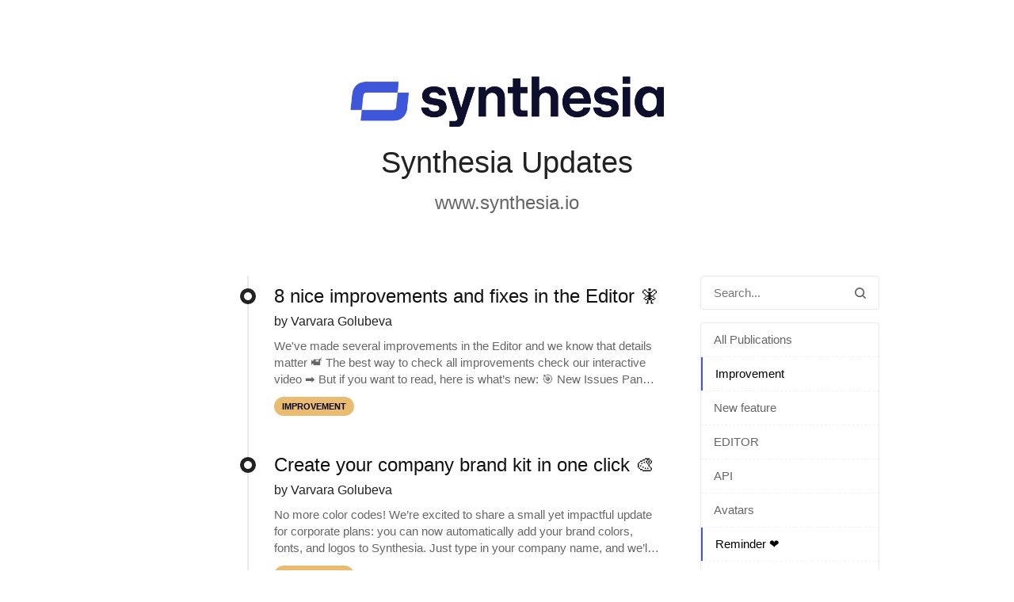

--- FILE ---
content_type: text/html;charset=UTF-8
request_url: https://synthesia.noticeable.news/labels/improvement,reminder
body_size: 4716
content:
<!doctype html><html dir="ltr" lang="en"><head><meta charset="utf-8"><link rel="preload" href="https://assets.noticeable.news/vendors/modern-normalize/3.0.1/modern-normalize.min.css" as="style"><link rel="preload" href="https://assets.noticeable.news/vendors/font-awesome/6.7.2/css/all.min.css" as="style"><link rel="preload" href="https://assets.noticeable.news/templates/noticeone/css/main.min.css" as="style"><script>window.noticeable = { accentColor: '#3e57daff', commentIdentityCollection: 'optional', contentful: false, newspageId: 'WZqAWHy4nXEOoplg7gXm', projectId: 'exrcH1A6OugUcU43BFLY', pipelineBaseUrl: 'https://pipeline.noticeable.io', publicationListTime: 'relative', publicationListTimePattern: 'PPPp', publicationTime: 'absolute', publicationTimePattern: 'PPPp', features: {autoRefresh: false}, functions: {}, language: 'en\-GB', matchingPathPattern: '/labels/{labelSlugs}', publicationIds: ['gRMBd0x3irEWEKswttmP', 'F0UyPDYLgRtw8SDzJvRz', 'jvVB23E9IsNU6XVawzYq', 'MxSU4KegjhhcbV3H70m3', 'jY5cqw5gKvfRQPQEYWpv', '34ndBukuBZqDY2EUxcij', 'IpUuVNsiUXcNKmMhXjru', 'wcwffNcg7xy6fvgcCcjv', '0x1XPTf9YJFrYLTt6GhF'], rtl: false };</script><script async src="https://assets.noticeable.news/templates/shared/js/index.min.js"></script><meta name="HandheldFriendly" content="True"><meta http-equiv="X-UA-Compatible" content="IE=edge"><meta name="format-detection" content="telephone=no"><meta name="theme-color" content="#3e57daff"><meta name="viewport" content="width=device-width, initial-scale=1.0"><link rel="shortcut icon" href="https://storage.noticeable.io/projects/exrcH1A6OugUcU43BFLY/newspages/WZqAWHy4nXEOoplg7gXm/01hyjc6mmg91c3hq2grp604yv3-favicon.ico"><link rel="apple-touch-icon" href="https://storage.noticeable.io/projects/exrcH1A6OugUcU43BFLY/newspages/WZqAWHy4nXEOoplg7gXm/01hyjc6kshztb5afvz8my87095-favicon.png"><link rel="icon" href="https://storage.noticeable.io/projects/exrcH1A6OugUcU43BFLY/newspages/WZqAWHy4nXEOoplg7gXm/01hyjc6kshztb5afvz8my87095-favicon.png"><link rel="canonical" href="https://synthesia.noticeable.news/labels/improvement,reminder"><title>Synthesia Updates</title><meta name="description" content="www.synthesia.io"><meta name="generator" content="Noticeable (https://noticeable.io)"><meta name="referrer" content="no-referrer-when-downgrade"><meta name="twitter:site" content="@synthesiaIO"><meta property="og:site_name" content="Synthesia"><meta property="og:url" content="https://synthesia.noticeable.news/labels/improvement,reminder"><meta property="og:type" content="website"><link rel="alternate" type="application/rss+xml" title="Synthesia Updates" href="https://synthesia.noticeable.news/feed.rss"><link rel="stylesheet" type="text/css" href="https://assets.noticeable.news/vendors/modern-normalize/3.0.1/modern-normalize.min.css"><link rel="stylesheet" type="text/css" href="https://assets.noticeable.news/vendors/font-awesome/6.7.2/css/all.min.css"><link rel="stylesheet" type="text/css" href="https://assets.noticeable.news/templates/noticeone/css/main.min.css"><style>html { --accent-color: #3e57daff; --accent-color-background: #3e57da12; --accent-color-foreground: white; --accent-color-border: #0c14404d; --accent-color-dark: #1d3095; --image-transform: none; }</style></head><body><div id="global-container"><header class="timeline-header wrapper"><a href="https://synthesia.noticeable.news" target="_self" title="Synthesia"><img alt="Synthesia Updates" height="64" src="https://storage.noticeable.io/projects/exrcH1A6OugUcU43BFLY/newspages/WZqAWHy4nXEOoplg7gXm/01hyjb4qdpz8g827eewxdwwzbz-header-logo.png"></a><div class="timeline-header-description"><a class="title" href="https://synthesia.noticeable.news" target="_self"><h1>Synthesia Updates</h1></a><h2 class="subtitle"><a href="https://www.synthesia.io" rel="noopener" target="_blank">www.synthesia.io</a></h2></div></header><div class="main-container"><div class="main wrapper"><aside><form id="form-search" action="/"><input aria-label="Search in this Newspage" name="search" onfocusout="submit()" placeholder="Search..." type="text"><button type="submit" title="Search" aria-label="Search"><svg aria-hidden="true" xmlns="http://www.w3.org/2000/svg" width="14" height="14" fill="none" viewBox="0 0 14 14"><path d="M11.02 9.796l2.718 2.716a.81.81 0 01.262.613.874.874 0 01-.875.875.794.794 0 01-.613-.262L9.795 11.02a6.09 6.09 0 01-3.67 1.229 6.125 6.125 0 116.125-6.125 6.095 6.095 0 01-1.23 3.67zM6.126 1.75a4.374 4.374 0 100 8.75 4.374 4.374 0 100-8.75z"></path></svg></button></form><div class="labels"><div class="labels-group"><ul><li><a href="https://synthesia.noticeable.news/" title="All Publications"> All Publications</a></li><li><a class="selected" href="https://synthesia.noticeable.news/labels/reminder" title="Improvement">Improvement</a></li><li><a href="https://synthesia.noticeable.news/labels/improvement,new,reminder" title="New feature">New feature</a></li><li><a href="https://synthesia.noticeable.news/labels/improvement,reminder,studio" title="EDITOR">EDITOR</a></li><li><a href="https://synthesia.noticeable.news/labels/api,improvement,reminder" title="API">API</a></li><li><a href="https://synthesia.noticeable.news/labels/avatars,improvement,reminder" title="Avatars">Avatars</a></li><li><a class="selected" href="https://synthesia.noticeable.news/labels/improvement" title="Reminder ❤️">Reminder ❤️</a></li><li><a href="https://synthesia.noticeable.news/labels/enterprise-accounts,improvement,reminder" title="Enterprise">Enterprise</a></li><li><a href="https://synthesia.noticeable.news/labels/improvement,reminder,templates" title="Templates">Templates</a></li><li><a href="https://synthesia.noticeable.news/labels/improvement,reminder,voices" title="Voices">Voices</a></li><li><a href="https://synthesia.noticeable.news/labels/improvement,reminder,webinar" title="Webinar">Webinar</a></li><li><a href="https://synthesia.noticeable.news/labels/improvement,inspiration,reminder" title="Inspiration">Inspiration</a></li><li><a href="https://synthesia.noticeable.news/labels/improvement,reminder,update" title="Update 🎉">Update 🎉</a></li><li><a href="https://synthesia.noticeable.news/labels/improvement,personal-accounts,reminder" title="Personal Accounts">Personal Accounts</a></li></ul></div></div></aside><div class="page"><div class="listing"><a href="https://synthesia.noticeable.news/publications/8-nice-improvements-and-fixes-in-the-editor-1" title="8 nice improvements and fixes in the Editor 🧚"><article class="listing-post"><div class="listing-post-metadata"><span class="publication-time listing" style="visibility: hidden;"> 1759752346098 </span></div><div class="listing-post-timeline"></div><div class="listing-post-timeline-bullet"><div class="inner"></div></div><div class="listing-post-summary"><h1 class="listing-post-summary-title">8 nice improvements and fixes in the Editor 🧚</h1><div class="listing-post-summary-author"><span class="full-name">by Varvara Golubeva</span></div><section>We've made several improvements in the Editor and we know that details matter 📹 The best way to check all improvements&nbsp;check our interactive video ➡️ But if you want to read, here is what’s new: 🎯 New Issues Panel: catch problems</section><footer><div class="label" style="background-color: #e9bc71; color: #000000"> Improvement </div></footer></div></article></a><a href="https://synthesia.noticeable.news/publications/create-your-company-brand-kit-in-one-click-1" title="Create your company brand kit in one click 🎨"><article class="listing-post"><div class="listing-post-metadata"><span class="publication-time listing" style="visibility: hidden;"> 1730724145867 </span></div><div class="listing-post-timeline"></div><div class="listing-post-timeline-bullet"><div class="inner"></div></div><div class="listing-post-summary"><h1 class="listing-post-summary-title">Create your company brand kit in one click 🎨</h1><div class="listing-post-summary-author"><span class="full-name">by Varvara Golubeva</span></div><section>No more color codes! We’re excited to share a small yet impactful update for corporate plans: you can now automatically add your brand colors, fonts, and logos to Synthesia. Just type in your company name, and we’ll set up your brand kit in</section><footer><div class="label" style="background-color: #e9bc71; color: #000000"> Improvement </div></footer></div></article></a><a href="https://synthesia.noticeable.news/publications/giphy-direct-cut-shortcuts-3-editor-updates" title="Giphy, direct cut, shortcuts: 3 editor updates ✏️📹"><article class="listing-post"><div class="listing-post-metadata"><span class="publication-time listing" style="visibility: hidden;"> 1721638895008 </span></div><div class="listing-post-timeline"></div><div class="listing-post-timeline-bullet"><div class="inner"></div></div><div class="listing-post-summary"><h1 class="listing-post-summary-title">Giphy, direct cut, shortcuts: 3 editor updates ✏️📹</h1><div class="listing-post-summary-author"><span class="full-name">by Varvara Golubeva</span></div><section>Today, we’re excited to share some amazing editor updates in Synthesia: now you can use Giphy, add seamless transitions and edit videos quickly. Watch the video created in Synthesia and use it as a template. Just duplicate it and start</section><footer><div class="label" style="background-color: #e9bc71; color: #000000"> Improvement </div></footer></div></article></a><a href="https://synthesia.noticeable.news/publications/50-new-translation-languages" title="🗺️ 50 New translation languages"><article class="listing-post"><div class="listing-post-metadata"><span class="publication-time listing" style="visibility: hidden;"> 1699350273020 </span></div><div class="listing-post-timeline"></div><div class="listing-post-timeline-bullet"><div class="inner"></div></div><div class="listing-post-summary"><h1 class="listing-post-summary-title">🗺️ 50 New translation languages</h1><div class="listing-post-summary-author"><span class="full-name-with-job-title">by Henry Fotheringham-Brown, Product Marketer </span></div><section>🌏 We’ve just rolled out 50 new languages to translate your Synthesia videos in. This means you can now localise your creations in over 80 unique languages and dialects. 👉🏻 View the full list of supported languages here 👀 This</section><footer><div class="label" style="background-color: #e9bc71; color: #000000"> Improvement </div><div class="label" style="background-color: #9212db; color: #ffffff"> Enterprise </div></footer></div></article></a><a href="https://synthesia.noticeable.news/publications/copy-paste-avatars-between-scenes-1" title="👥 Copy + paste avatars between scenes"><article class="listing-post"><div class="listing-post-metadata"><span class="publication-time listing" style="visibility: hidden;"> 1699264960839 </span></div><div class="listing-post-timeline"></div><div class="listing-post-timeline-bullet"><div class="inner"></div></div><div class="listing-post-summary"><h1 class="listing-post-summary-title">👥 Copy + paste avatars between scenes</h1><div class="listing-post-summary-author"><span class="full-name-with-job-title">by Henry Fotheringham-Brown, Product Marketer </span></div><section>You can now seamlessly copy and paste avatars between scenes ✂️ When you paste an avatar into a new scene, it automatically replaces any existing avatar on that page, along with maintaining the positioning and voice settings of the copied</section><footer><div class="label" style="background-color: #e9bc71; color: #000000"> Improvement </div><div class="label" style="background-color: #ff0000; color: #ffffff"> Avatars </div></footer></div></article></a><a href="https://synthesia.noticeable.news/publications/216-new-stock-voices" title="🗣️ 216 New Stock Voices"><article class="listing-post"><div class="listing-post-metadata"><span class="publication-time listing" style="visibility: hidden;"> 1698918639606 </span></div><div class="listing-post-timeline"></div><div class="listing-post-timeline-bullet"><div class="inner"></div></div><div class="listing-post-summary"><h1 class="listing-post-summary-title">🗣️ 216 New Stock Voices</h1><div class="listing-post-summary-author"><span class="full-name-with-job-title">by Henry Fotheringham-Brown, Product Marketer </span></div><section>We’ve added 216 new voices in 10 different languages! ✨Available on all accounts ✨ 🇩🇪 29 German voices 🇲🇽 25 (MX) Spanish voices 🇮🇹 25 Italian voices 🇵🇱 25 Polish voices 🇫🇷 25 French voices 🇧🇷 25 (BR) Portuguese voices 🇮🇳</section><footer><div class="label" style="background-color: #e9bc71; color: #000000"> Improvement </div><div class="label" style="background-color: #12a801; color: #ffffff"> Voices </div></footer></div></article></a><a href="https://synthesia.noticeable.news/publications/real-time-usage-balance-in-studio" title="⏱️ Real-time Usage Balance in Studio"><article class="listing-post"><div class="listing-post-metadata"><span class="publication-time listing" style="visibility: hidden;"> 1695049183934 </span></div><div class="listing-post-timeline"></div><div class="listing-post-timeline-bullet"><div class="inner"></div></div><div class="listing-post-summary"><h1 class="listing-post-summary-title">⏱️ Real-time Usage Balance in Studio</h1><div class="listing-post-summary-author"><span class="full-name-with-job-title">by Henry Fotheringham-Brown, Product Marketer </span></div><section>No more guesswork on your monthly Synthesia usage! Starting today, all users on our Personal Plan can view their Synthesia usage in real-time. 🌟 What's New? A dedicated usage panel in Studio (Find it under Billing in ⚙️ User</section><footer><div class="label" style="background-color: #00fac8ff; color: #000000"> Personal Accounts </div><div class="label" style="background-color: #e9bc71; color: #000000"> Improvement </div></footer></div></article></a><a href="https://synthesia.noticeable.news/publications/36-new-stock-voices" title="36 new stock voices 🗣️"><article class="listing-post"><div class="listing-post-metadata"><span class="publication-time listing" style="visibility: hidden;"> 1693910482136 </span></div><div class="listing-post-timeline"></div><div class="listing-post-timeline-bullet"><div class="inner"></div></div><div class="listing-post-summary"><h1 class="listing-post-summary-title">36 new stock voices 🗣️</h1><div class="listing-post-summary-author"><span class="full-name-with-job-title">by Leander Sodji, Product Marketer</span></div><section>We’ve added new voices in 4 different languages! 12 English voices: 🇺🇸&nbsp;🇬🇧&nbsp;🇦🇺&nbsp;🇿🇦 🇲🇽 9 German voices: 🇩🇪 13 Spanish: 🇪🇸&nbsp;🇲🇽 2 Serbian: 🇷🇸 👉 See the complete list of new voices here</section><footer><div class="label" style="background-color: #12a801; color: #ffffff"> Voices </div><div class="label" style="background-color: #e9bc71; color: #000000"> Improvement </div></footer></div></article></a><a href="https://synthesia.noticeable.news/publications/finding-avatars-just-got-easier" title="🔎 Finding Avatars just got easier "><article class="listing-post"><div class="listing-post-metadata"><span class="publication-time listing" style="visibility: hidden;"> 1690208162887 </span></div><div class="listing-post-timeline end"></div><div class="listing-post-timeline-bullet"><div class="inner"></div></div><div class="listing-post-summary"><h1 class="listing-post-summary-title">🔎 Finding Avatars just got easier </h1><div class="listing-post-summary-author"><span class="full-name-with-job-title">by Henry Fotheringham-Brown, Product Marketer </span></div><section>Searching for the perfect Avatar just got a lot easier! 🔎 Now, hunting down your favourite Avatar isn't just about names… With our new Avatar search feature you can find Avatars based on their appearance too. Try "business attire,"</section><footer><div class="label" style="background-color: #005aeb; color: #ffffff"> EDITOR </div><div class="label" style="background-color: #26d591; color: #ffffff"> New feature </div><div class="label" style="background-color: #e9bc71; color: #000000"> Improvement </div></footer></div></article></a></div><div class="pagination"><div class="button"><div class="left inactive"><span>Newer</span></div><div class="right active"><a href="https://synthesia.noticeable.news?after=AAAABAAAAAkAAAACcG4C_wAAAAAUAAAAAnB0A_8AAAAAZL6HojTei8AAAAAUAAAAAnV0A_8AAAAAZL6HpRK3QoAAAAAhAAAAA19pZAH_AAAAFDB4MVhQVGY5WUpGcllMVHQ2R2hG"> Older </a></div></div></div></div></div></div><div class="footer-container"><footer class="wrapper"><p class="footer-share"><a href="https://www.linkedin.com/company/11190643/" rel="noopener" target="_blank" title="LinkedIn"><i class="fab fa-linkedin spacer"></i></a><a href="https://twitter.com/synthesiaIO/" rel="noopener" target="_blank" title="X (ex Twitter)"><i class="fab fa-x-twitter spacer"></i></a><a href="https://synthesia.noticeable.news/feeds" title="RSS Feeds"><i class="fas fa-rss"></i></a></p><a class="powered-by" href="https://noticeable.io?p=exrcH1A6OugUcU43BFLY&amp;utm_medium=newspage&amp;utm_campaign=powered-by" rel="noopener" target="_blank" title="Noticeable - Product updates and company announcements made easy and effective"><svg height="20" viewBox="0 0 384 384" width="20" xmlns="http://www.w3.org/2000/svg"><g stroke="none" stroke-width=".75" transform="matrix(.74999999817 -.00000000004 .00000000004 .74999999817 .0000003045 -.0000002065)"><path fill="currentColor" d="m328.26758 113.94531 46.73437-84.425779a255.99999 255.99999 0 0 0 -26.49804-12.207031l-37.22657 89.32812a155.99999 155.99999 0 0 1 16.99024 7.30469z"></path><path fill="currentColor" d="m358.5957 133.80664 62.98828-72.374999a255.99999 255.99999 0 0 0 -22.48242-17.41211l-55.13086 78.921879a155.99999 155.99999 0 0 1 14.625 10.86523z"></path><path fill="currentColor" d="m383.24023 159.7207 76.50586-57.4707a255.99999 255.99999 0 0 0 -19.06054-22.806641l-70.12891 65.388671a155.99999 155.99999 0 0 1 12.68359 14.88867z"></path><path fill="currentColor" d="m402.33789 192.72266 87.0625-40.21094a255.99999 255.99999 0 0 0 -13.0293-25.54883l-82.19921 49.28125a155.99999 155.99999 0 0 1 8.16601 16.47852z"></path><path fill="currentColor" d="m412.58594 227.22266 94.06054-21.56641a255.99999 255.99999 0 0 0 -7.37109-27.73828l-91.02734 31.02344a155.99999 155.99999 0 0 1 4.33789 18.28125z"></path><path fill="currentColor" d="m414.78711 261.92188 97.05859-1.57032a255.99999 255.99999 0 0 0 .1543-4.35156 255.99999 255.99999 0 0 0 -1.27344-22.54297l-95.97656 11.68555a155.99999 155.99999 0 0 1 .45898 8.35351 155.99999 155.99999 0 0 1 -.42187 8.42579z"></path><path fill="currentColor" d="m256 0a255.99999 255.99999 0 0 0 -256 256 255.99999 255.99999 0 0 0 256 256 255.99999 255.99999 0 0 0 253.46289-222.26172l-96.86523-8.54883a155.99999 155.99999 0 0 1 -153.38868 128.30664 155.99999 155.99999 0 0 1 -156-156 155.99999 155.99999 0 0 1 156-155.999996 155.99999 155.99999 0 0 1 35.40235 4.236326l27.77734-92.8710919a255.99999 255.99999 0 0 0 -66.38867-8.8613281z"></path></g></svg><span>Powered by Noticeable</span></a></footer></div></div></body></html>